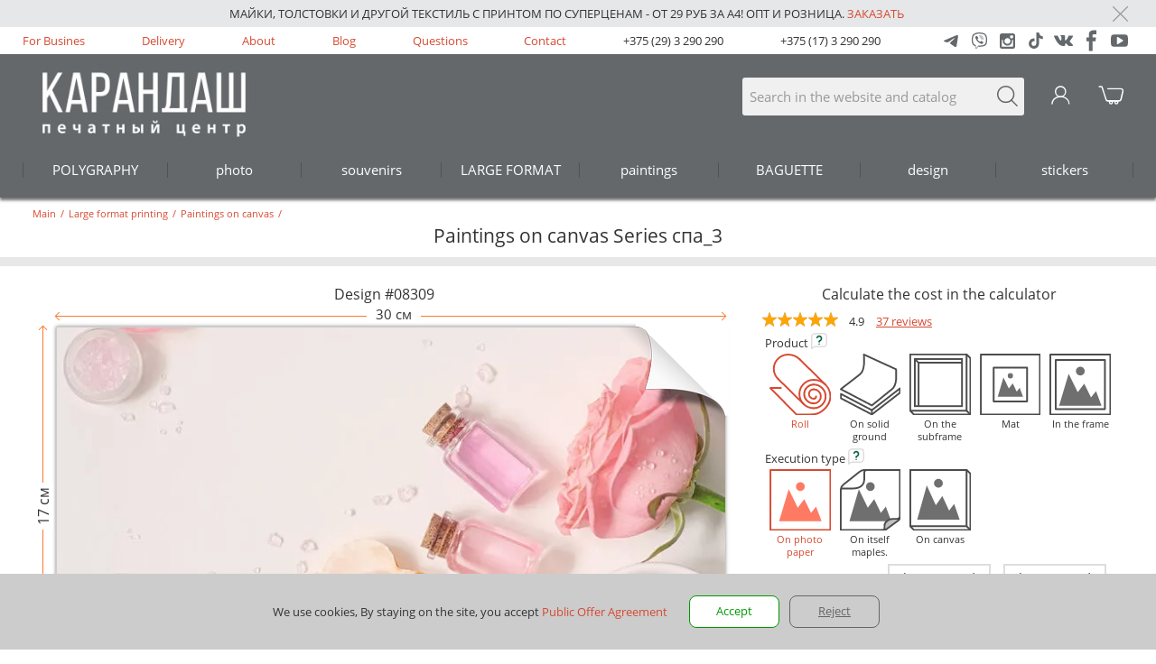

--- FILE ---
content_type: text/html; charset=utf-8
request_url: https://www.karandash.by/en/wideformat/paintings/08309
body_size: 18305
content:

<!DOCTYPE html>
<html lang="en" xmlns="http://www.w3.org/1999/xhtml">
<head>
    <meta charset="utf-8" />
    <meta name="viewport" content="width=device-width, initial-scale=1.0, maximum-scale=3, user-scalable=yes" />
    <meta name="apple-mobile-web-app-capable" content="yes" />
    <meta name="mobile-web-app-capable" content="yes" />
    <link rel="alternate" hreflang="ru" href="https://www.karandash.by/ru/wideformat/paintings/08309" />

    <meta property="og:url" content="https://www.karandash.by/en/wideformat/paintings/08309" />
    <meta property="og:locale" content="en_US" />
    <meta property="og:type" content="article" />
    <meta property="og:title" content="Paintings on canvas Series спа_3 - Karandash" />
    <meta property="og:description" content="Book paintings on canvas Series спа_3 in Minsk at competitive prices. Online ordering, delivery throughout Belarus" />
    <meta property="og:image" content="https://www.karandash.by/image/design/8309/60.jpg" />


    <link rel="apple-touch-icon" sizes="57x57" href="/favicon/57x57.png">
    <link rel="apple-touch-icon" sizes="60x60" href="/favicon/60x60.png">
    <link rel="apple-touch-icon" sizes="72x72" href="/favicon/72x72.png">
    <link rel="apple-touch-icon" sizes="76x76" href="/favicon/76x76.png">
    <link rel="apple-touch-icon" sizes="114x114" href="/favicon/114x114.png">
    <link rel="apple-touch-icon" sizes="120x120" href="/favicon/120x120.png">
    <link rel="apple-touch-icon" sizes="144x144" href="/favicon/144x144.png">
    <link rel="apple-touch-icon" sizes="152x152" href="/favicon/favicon-152_152.png">
    <link rel="apple-touch-icon" sizes="180x180" href="/apple-touch-icon.png">
    <meta name="msapplication-square70x70logo" content="/favicon/72x72.png">
    <meta name="msapplication-square150x150logo" content="/favicon/152x152.png">
    <meta name="msapplication-square310x310logo" content="/favicon/270x270.png">
    <link rel="icon" type="image/png" href="/favicon/32x32.png" sizes="32x32">
    <link rel="icon" type="image/png" href="/favicon/16x16.png" sizes="16x16">
    <link rel="icon" type="image/png" href="/favicon/48x48.png" sizes="48x48">
    
    <title>Paintings on canvas Series спа_3 - Karandash</title>
    
    
        <script src="/lib/jquery/dist/jquery.min.js" type="text/javascript"></script>
        <script src="/js/slick-custom.min.js?v=bHR1nUqy4Fu-3vTunFPIlTeIwGEaxRAOfqZ3x0stz_4" type="text/javascript" charset="utf-8"></script>
        <script src="/js/js.min.js?v=2TDzLy9-I3XkadYFYt2g4HrIQ9BH6vgV2BK9CByvlNs" type="text/javascript"></script>
    
    <script defer src="/lib/fancybox/dist/jquery.fancybox.min.js"></script>
    <link href="/lib/fancybox/dist/jquery.fancybox.min.css" rel="stylesheet" media="none" onload="if(media!='all')media='all'" />
    
    
        <link rel="stylesheet" type="text/css" href="/css/styles.min.css?v=AbZXq7AO_XRhrx9jh0pVzC4kptTYfKzr2kUq3NQs_U4" />
    
        <meta name="description" content="Book paintings on canvas Series спа_3 in Minsk at competitive prices. Online ordering, delivery throughout Belarus" />
        <script type="application/ld&#x2B;json">
            {"@context":"http://schema.org/","@type":"Product","description":"Book paintings on canvas Series спа_3 in Minsk at competitive prices. Online ordering, delivery throughout Belarus","name":"paintings on canvas Series спа_3","image":"https://www.karandash.by/image/design/8309/60.jpg","offers":{"@type":"AggregateOffer","lowPrice":8.96,"highPrice":350.00,"priceCurrency":"BYN","offerCount":1,"url":"https://www.karandash.by/en/wideformat/paintings/08309"},"brand":{"@context":"http://schema.org/","@type":"LocalBusiness","openingHours":["Mo,Tu,We,Th,Fr,Sa 7:30-21:00","Su 10:00-21:00"],"paymentAccepted":"Cash, Credit Card","currenciesAccepted":"BYN","name":"Printing Center \"Karandash\"","telephone":"+375 (17) 3 290 290","image":"https://www.karandash.by/images/logobigsq2.jpg","priceRange":"$$","address":[{"@type":"PostalAddress","streetAddress":"ул. Гикало 3","postalCode":"220005","addressLocality":"Минск, BY"},{"@type":"PostalAddress","streetAddress":"Пл.Независимости, торговый центр \"Столица\"","postalCode":"220030","addressLocality":"Минск, BY"},{"@type":"PostalAddress","streetAddress":"ул. Богдана Хмельницкого 7","postalCode":"220013","addressLocality":"Минск, BY"}]},"sku":"D08309P060","mpn":"D08309P060","aggregateRating":{"@type":"AggregateRating","ratingValue":5.0,"reviewCount":1,"bestRating":5,"worstRating":1},"review":[{"@type":"Review","author":{"@type":"Person","name":"Войтик Роман"},"datePublished":"2019-08-06T12:00:00Z","name":"Super","reviewBody":"Super"}]}
        </script>
    
    
    <script type="text/javascript">
        var urljsontextlang = "/en/json/textlang";
    </script>
        <script src="//code.jivo.ru/widget/2fM132NDc8" async></script>
</head>
<body>
    
    <nav>
        <script type="text/javascript">
            $(document).ready(function () {
                    $("nav").first().load("/en/include/navigation", function () { InitMainMenu(); });
            });
        </script>
    </nav>
    <div class="staticcont">
        <header>
            
    <div class="promo">
        <div class="mbl">
            <div><div><div>Майки, толстовки и другой текстиль с принтом по суперценам - от 29 руб за А4!
Опт и розница. <a href="/ru/souvenirs/shirt" target="_self">Заказать</a><o:p></o:p></div></div></div>
            <div class="promo_cl"><img class="promo_close" src="/images/krest_r.svg" style="max-width:17px;" alt="Close" /></div>
        </div>
    </div>

            <div class="m0">
                <ul class="mbl m1">
                                <li style="display:none;"></li>
            <li><a href="/en/business">For Busines </a></li>
            <li><a href="/en/delivery">Delivery</a></li>
            <li><a href="/en/about">About</a></li>
            <li><a href="/en/blog">Blog</a></li>
            <li><a href="/en/questions">Questions</a></li>
            <li><a href="/en/about/contact">Contact</a></li>

                    <li class="phone"><a href="tel:&#x2B;375293290290">+375 (29) 3 290 290</a></li>
                    <li class="phone"><a href="tel:&#x2B;375173290290">+375 (17) 3 290 290</a></li>
                    <li>
                        <div class="btn-group-b">
                            <a href="https://t.me/karandash_answer_bot" target="_blank">
                                <img width="17" height="17" loading="lazy" src="/images/social-svg-icons/icon_social_new_telegram_g.svg" alt="Написать в Telegram" />
                            </a>
                            <a href="viber://pa?chatURI=karandash_bot" target="_blank">
                                <img width="17" height="18" loading="lazy" src="/images/social-svg-icons/icon_social_viber_g.svg" alt="Написать в Viber" />
                            </a>
                            <a href="https://www.instagram.com/karandash_by/" target="_blank">
                                <img width="17" height="17" loading="lazy" src="/images/social-svg-icons/icon_social_instagram_g.svg" alt="Instagram" />
                            </a>
                            <a href="https://www.tiktok.com/@karandash.by" target="_blank">
                                <img width="16" height="18" loading="lazy" src="/images/social-svg-icons/icon_social_tiktok_g.svg" alt="TikTok" />
                            </a>
                            <a href="https://vk.com/by_karandash" target="_blank">
                                <img width="21" height="12" loading="lazy" src="/images/social-svg-icons/icon_social_vk_g.svg" alt="VK" />
                            </a>
                            <a href="https://www.facebook.com/karandashby" target="_blank">
                                <img width="11" height="24" loading="lazy" src="/images/social-svg-icons/icon_social_facebook_g.svg" alt="Facebook" />
                            </a>
                            <a href="https://www.youtube.com/user/karandashby" target="_blank">
                                <img width="19" height="14" loading="lazy" src="/images/social-svg-icons/icon_social_youtube_g.svg" alt="Youtube" />
                            </a>
                        </div>
                    </li>
                </ul>
            </div>
            <div class="cont">
                    <div class="menu-button">
                        <img loading="lazy" src="/images/poisk.svg" class="nav-toggle" style="height:25px;width:32px;margin: 10px 9px;" alt="Menu" />
                    </div>
                <div class="mbl m2">
                    <div class="m2_1 m2_0">
                        <a href="tel:&#x2B;375293290290">
                            <img style="height:25px;width:27px;" src="/images/telefon.svg" alt="Search" />
                        </a>
                    </div>
                    <div class="logo">
                        <a href="/en"><img id="logoimg" src="/images/logo.jpg" alt="Logo" /></a>
                    </div>
                    <div class="m2_1 m2_3">
                        <form class="search" method="get" action="/en/search">
                            <input name="searchtext" type="search" placeholder="Search in the website and catalog" />
                            <div class="m2_b" onclick="$(this).parent().submit();"></div>
                        </form>
                    </div>
                    <div class="m2_1 m2_2" id="bk">
                            <img src="/images/chel_w.svg" onmouseover="this.src='/images/chel_r.svg'" onmouseout="this.src='/images/chel_w.svg'" alt="Login" />
                    </div>
                    

<div class="m2_1">
    <div id="basketicon">
        <a href="/en/account/basket">
            <img src="/images/pm04_w.svg" onmouseover="this.src='/images/pm04_r.svg'" onmouseout="this.src='/images/pm04_w.svg'" alt="Basket" />
            <div id="basketcount"></div>
        </a>
    </div>
</div>
                </div>
            </div>
            <div class="cont_hide"></div>
            
    <div class="promo2 promo">
        <div class="mbl">
            <div><div><div>Майки, толстовки и другой текстиль с принтом по суперценам - от 29 руб за А4!
Опт и розница. <a href="/ru/souvenirs/shirt" target="_self">Заказать</a><o:p></o:p></div></div></div>
            <div class="promo_cl"><img class="promo_close" src="/images/krest_r.svg" style="max-width:17px;" alt="Close" /></div>
        </div>
    </div>

            <div class="m3_mpos"></div>
        </header>
        <main>
                <div class="mbl acc_title">
        <div class="header">
                <div class="headertop" itemscope="" itemtype="http://schema.org/BreadcrumbList">
        <span itemscope="" itemprop="itemListElement" itemtype="http://schema.org/ListItem">
            <a itemprop="item" href="/en">
                <span itemprop="name"> Main</span>
                <meta itemprop="position" content="0" />
            </a>
        </span>
        <span>/</span>
                <span itemscope="" itemprop="itemListElement" itemtype="http://schema.org/ListItem">
                    <a itemprop="item" href="/en/wideformat">
                        <span itemprop="name"> Large format printing</span>
                        <meta itemprop="position" content="1" />
                    </a>
                </span>
                <span>/</span>
                <span itemscope="" itemprop="itemListElement" itemtype="http://schema.org/ListItem">
                    <a itemprop="item" href="/en/wideformat/paintings">
                        <span itemprop="name"> Paintings on canvas</span>
                        <meta itemprop="position" content="2" />
                    </a>
                </span>
                <span>/</span>
    </div>



            <h1 class="header-global">Paintings on canvas Series спа_3</h1>
        </div>
    </div>
    <section class="component" style="background-color:#fff;">
<hr class="grayhr" />    </section>
    <section class="component" style="background-color:#fff;">

    <link rel="stylesheet" href="/css/product.min.css?v=iI-dE8zeyWrkTEVJNAuHQcKDSPqMiL6NWRiyQUtmJuA" />
    <script src="/js/account.min.js?v=WIMAdIkyuhsK-TY-KE82NwT1FOsOFRCRRdN5sABnlTQ"></script>
    <script src="/js/files2.min.js?v=bUHsUVRosl2F9bCTkx2h8SKk4P_eCM1jK7fLwjoEKOM"></script>


<script src="/lib/hammerjs/hammer.min.js?v=VVN3i5zOc8ivFAdNrJ5XArYecHM1dJOYZ6eDNLItQjM"></script>


<script src="/lib/colorpicker/color-picker.min.js" type="text/javascript"></script>
<link rel="stylesheet" href="/lib/colorpicker/color-picker.min.css" />


    <script src="/js/picture.min.js?v=kNi-py-3VEQ49GRngm93enwU7rsfhyPB5qmKicXKfhc" type="text/javascript"></script>
    <script src="/js/cutimg.min.js?v=3Zh5HFtmfc3Fhr9W3t-DPIZIMMckL2IZZUH90RjRgX0" type="text/javascript"></script>

<script type="text/javascript">
        var urlproductcreate = "/en/account/productcreate";
        var urljsonfiles = "/en/json/getfiles";
        var urljsonload = "/en/json/load";
        var urljsonlink = "/en/json/link";
        var urljsonfilesact = "/en/file/action/";
        var urlproductsave = "/en/account/productsave";
        var opentype = 4;
        var opencalc = undefined;
                var designid = 8309;
                var allowcomment24 = false;
                var allowcomment48 = false;
                var setcalc0 = 416;
                var setcalc1 = 416;
                var selectcalc = 0;
                var setprodid = 60;
                var setcalcver = 2;
                var productproject = "";
                var name = "";
                var projectnameexist = false;
                var strpagecolor = 1;
                var calcslidevalue = undefined;
                var urlimg = "/image/design/8309/60.jpg";
</script>
<div class="mbl">
    <div class="p1_0">
        <div class="p1_1">
                <div class="p2_subhead">Design #08309</div>
                <div id="prevblock" style="margin: 0 auto;">
                        <img src="/image/design/8309/60.jpg" style="width: 100%;" />
                </div>
                <div style="margin: 5px 0; text-align:center;">
                    <span id="printalerttext" class="p1_ad_text" style="color:#E45B41;cursor:pointer;" onclick="PictCutImg();">Кадрировать <span class="cropicon"></span></span>
                </div>
        </div>
        <div class="p1_1 p1_1r">
            
<div class="p2_subhead">Calculate the cost in the calculator</div>
    <div class="pr_stars">
        <div>
                        <span><span><img src="/images/Orange_star.svg" /></span></span>
                        <span><span><img src="/images/Orange_star.svg" /></span></span>
                        <span><span><img src="/images/Orange_star.svg" /></span></span>
                        <span><span><img src="/images/Orange_star.svg" /></span></span>
                        <span><span style="width:18px;"><img src="/images/Orange_star.svg" /></span></span>
        </div>
        <span>4.9</span>
        <a href="#reviews">37 reviews</a>
    </div>
<div id="prodcalc">
        <div style="text-align: center;">
            <img src="/images/Loading.gif" />
        </div>
</div>
<div class="ph_col">
    <div class="ph_title">
        <label for="calctab" class="sumtitle">Quantity, discounts</label>
        <div class="csp">
            <input id="calctab" checked="checked" type="checkbox" onclick="ShowCalcTabInitEvent();">
            <label for="calctab" class="strelka"></label>
            <label for="calctab" class="backfortab"></label>
            <div id="calctabvalue" class="count-with-table_table">
                <div class="count-with-table_table-close"><div class="btn-close_right"></div></div>
                <img src="/images/Loading.gif" style="margin:37px;" />
            </div>
        </div>
    </div>
    <div class="ph_value">
        <div class="count-with-table">
            <div class="iconleft img-hor-vert"><svg xmlns="http://www.w3.org/2000/svg" viewBox="0 0 24 24" width="24" height="24" fill="none" data-testid="icon" class=""><path xmlns="http://www.w3.org/2000/svg" d="M7 12H17" stroke="currentColor" stroke-width="1.6" stroke-linecap="round"></path></svg></div>
            <input id="calc_kolvo" value="1" type="text">
            <div class="iconright"><svg xmlns="http://www.w3.org/2000/svg" viewBox="0 0 24 24" width="24" height="24" fill="none" data-testid="icon" class=""><path xmlns="http://www.w3.org/2000/svg" fill-rule="evenodd" clip-rule="evenodd" d="M12.8 6.99995C12.8 6.55812 12.4418 6.19995 12 6.19995C11.5581 6.19995 11.2 6.55812 11.2 6.99995V11.2H6.99995C6.55812 11.2 6.19995 11.5581 6.19995 12C6.19995 12.4418 6.55812 12.8 6.99995 12.8H11.2V17C11.2 17.4418 11.5581 17.8 12 17.8C12.4418 17.8 12.8 17.4418 12.8 17V12.8H17C17.4418 12.8 17.8 12.4418 17.8 12C17.8 11.5581 17.4418 11.2 17 11.2H12.8V6.99995Z" fill="currentColor"></path></svg></div>
        </div>
    </div>
</div>

<div id="calcaddtext" class="c4_wwwmsg c4_prodwwwmsg"></div>

<div class="bl_ordbut">
    <div>
        <table style="width:100%;padding:0;border:0;border-collapse: collapse;">
            <tr>
                <td style="width:50%;padding: 0 10px;">
                    <div class="price-small">
                        <div id="calcsm1" class="price_all">
                            <span></span>
                            <span id="calcdops0" class="bs_tab_cost summ" style="display:inline;"></span>
                        </div>
                        <div id="calcsm2" class="price_one">
                            <span>for 1piece</span>
                            <span id="calcdop0"></span>
                        </div>
                    </div>
                </td>
                <td>
                    <div style="text-align: right;">
                        <div class="calcbutt" id="but_projectdone">
                            add basket
                        </div>
                    </div>
                </td>
            </tr>
        </table>
    </div>
</div>




    <div class="p1_ad_text" style="color:#333;">
        Prices are indicated for printing from a ready-made layout. Delivery in Belarus from 75 rubles for free.
    </div>

<div class="p_advset">
    <a onclick="Prod_ChangeCalc();">Additional settings <img id="calcarrow_advset" src="/images/downg_r.svg" style="width:14px;vertical-align: middle;"></a>
</div>
<div class="p_dop">
    <div class="p_dop_link">
        <a onclick="Comment_Click();">Сomment <img id="calcarrow_dop" src="/images/downg_gr.svg" style="width:14px;vertical-align: middle;"></a>
    </div>
    <div class="p_dopdiv" style="display:none;">
        <textarea id="dopinfo" class="p_doptext" placeholder="Describe parameters of your order: color, size, text, and so on."></textarea>
        <div id="dopinfo_dis">Prepare the files in our online editor or in accordance with the Rules for preparing layouts to get a favorable price.<br />

We accept comments to the order when choosing the urgency "Urgent, with advice".</div>
    </div>
</div>
<hr class="ddhr" />
 <div>
    <div class="dvtabs" onclick="Opencontact(1)" style="cursor:pointer;">
        <div class="m3_li md_li8_ng md_li2"></div>Центры обслуживания, самовывоз <img class="dp_im" src="/images/rightgr3_r.svg" />
    </div>
    <div id="dp1" class="dpslider">
        <div class="dpslide" onclick="Opencontact(1, 3)">
            <div>Pick up: <span class="d2_date1"></span></div>
            <div class="d2_title">Ул. Гикало, 3</div>
        </div>
        <div class="dpslide" onclick="Opencontact(1, 2)">
            <div>Pick up: <span class="d2_date1"></span></div>
            <div class="d2_title">Ул. Б. Хмельницкого, 7</div>
        </div>
        <div class="dpslide" onclick="Opencontact(1, 1)"> 
            <div>Pick up: <span class="d2_date1"></span></div>
            <div class="d2_title">Площадь Независимости<br>(ТЦ "Столица")</div>
        </div>
    </div>
</div>
<div>
    <div class="dvtabs" onclick="Opendeliv(0)" style="cursor:pointer;">
        <div class="m3_li md_li02_ng md_li2"></div>Доставка <img class="dp_im" src="/images/rightgr3_r.svg" />
    </div>
    <div id="dp2" class="dpslider">
        <div class="dpslide2" onclick="Opendeliv(1)">
            <div>Delivery: <span class="d2_date2"></span></div>
            <div class="d2_title">Курьер Карандаш <img title="Курьер Карандаш" src="/images/deliv/deliv2.svg" /></div>
            <div>Минск</div>
            <div>17,00 руб или бесплатно от 400 руб.</div>
        </div>
        <div class="dpslide2" onclick="Opendeliv(4)">
            <div>Delivery: <span class="d2_date3"></span></div>
            <div class="d2_title">Белпочта <img title="Белпочта" src="/images/deliv/belpost.png" /></div>
            <div>Минск и Беларусь</div>
            <div>16,00р. или бесплатно от 100р.</div>
        </div>
        <div class="dpslide2" onclick="Opendeliv(5)">
            <div>Delivery: <span class="d2_date3"></span></div>
            <div class="d2_title">Пункты <img title="Европочта" src="/images/deliv/evropochta.png" /></div>
            <div>Минск и Беларусь</div>
            <div>8,00р. или бесплатно от 100р.</div>
        </div>
        <div class="dpslide2" onclick="Opendeliv(6)">
            <div>Delivery: <span class="d2_date4"></span></div>
            <div class="d2_title"><img title="EMS" src="/images/deliv/ems.png" /></div>
            <div>Минск и Беларусь</div>
            <div>18,00р. или бесплатно от 400р.</div>
        </div>
        <div class="dpslide2" onclick="Opendeliv(2)">
            <div>Delivery: <span class="d2_date2"></span></div>
            <div class="d2_title">Яндекс.Go <img title="Яндекс.Go" src="/images/deliv/yago.png"/></div>
            <div>Минск и Минский р-н</div>
            <div>тарифы Яндекс.Go</div>
        </div>
        <div class="dpslide2" onclick="Opendeliv(3)">
            <div>Delivery: <span class="d2_date2"></span></div>
            <div class="d2_title">Грузовое такси <img title="Грузовое такси" src="/images/deliv/taxy2.svg" /></div>
            <div>Минск и Минский р-н</div>
            <div>59,00р. или бесплатно от 1000р.</div>
        </div>
    </div>
</div>
<div>
    <div class="dvtabs" onclick="OpenSecurePayment(0)" style="cursor:pointer;">
        <div class="m3_li md_li11_ng md_li2"></div>Безопасная оплата <img class="dp_im" src="/images/rightgr3_r.svg" />
    </div>
    <div class="dpslider">
        <ul class="secp">
            <li>Картой или ЕРИП</li>
            <li>Безналичный расчет</li>
            <li>При получении в Карандаш или Белпочта</li>
        </ul>
    </div>    
</div>

<script type="text/javascript">
    var calc;
    var maxcountfiles = 1;
    var pictwidth = 40;
    var pictmetr = "см";
    var pictprev = [{"id":9283,"name":"30 x 30","width":30.0,"height":30.0},{"id":9284,"name":"30 x 40","width":30.0,"height":40.0},{"id":9285,"name":"40 x 30","width":40.0,"height":30.0},{"id":9286,"name":"40 x 40","width":40.0,"height":40.0},{"id":9287,"name":"40 x 60","width":40.0,"height":60.0},{"id":9807,"name":"50 x 50","width":50.0,"height":50.0},{"id":9288,"name":"60 x 40","width":60.0,"height":40.0},{"id":9289,"name":"60 x 80","width":60.0,"height":80.0},{"id":9808,"name":"70 x 70","width":70.0,"height":70.0},{"id":9291,"name":"80 x 120","width":80.0,"height":120.0},{"id":9290,"name":"80 x 60","width":80.0,"height":60.0},{"id":9810,"name":"90 x 30","width":30.0,"height":90.0},{"id":9809,"name":"90 x 90","width":90.0,"height":90.0},{"id":9811,"name":"120 x 40","width":40.0,"height":120.0},{"id":9292,"name":"120 x 80","width":120.0,"height":80.0}];
    var p = {"imgsize":{"width":4724,"height":2717},"cut":{"top":0,"left":0,"right":4724,"bottom":2717}};
    $(document).ready(function () {
        InitPicture(setcalc0, setprodid, 8309);
    });
</script>
                <div class="tabs1" style="font-size: 11pt;text-align: center;">
                    ДЛЯ ЮРИДИЧЕСКИХ ЛИЦ
                </div>
                <div class="tboper">
                    <a href="/en/business#forma">
                        Получить специальные условия
                    </a>
                    <a href="/en/designstudio#forma">
                        Заказать<br>дизайн
                    </a>
                </div>
        </div>
    </div>
</div>
    </section>
    <section class="component" style="background-color:#fff;">
<hr class="grayhr5" />    </section>
    <section class="component" style="background-color:#fff;">
<div class="mbl">
    <div>
        
            <div class="info-tovar">        
                <input id="info-tovar-header-hide-1" class="info-tovar-header-hide_check" type="checkbox" style="display:none;">
                <label for="info-tovar-header-hide-1" class="info-tovar-header_label margin-bot10"><span>Order settings in the online editor</span><span class="check-block-hide"></span></label>
                <div class="info-tovar-body">
                    <div class="info-tover-body-block textblock" style="padding:0;">
                        <div class="designtext designtext_hide">
                            <div><div><span style="font-family: unset; font-size: 11pt;">When choosing a delivery, pay attention to the</span><a href="/en/delivery" target="_self" style="background-color: rgb(255, 255, 255); font-family: unset; font-size: 11pt;"> limitation of the maximum dimensions of shipments</a><span style="font-family: unset; font-size: 11pt;">.</span><br></div></div>
     <h3 class="tthead">Product</h3>
    <div class="ttblock">
<div class="tname">roll</div><div class="">the Printed image can be repeatedly turned off in a roll. This option is useful, for example, to transport in a tube.</div>
<div class="tname">On solid ground</div><div class="">Image pasted on a solid base: plastic or foam Board. This option can be used as a ready-to-install design.</div>
<div class="tname">On the subframe</div><div class="">Printout on canvas stretched on a wooden frame. The volume of the sub-frame gives the image expression, the product adopts a finished look.</div>
<div class="tname">Mat</div><div class="">Printed on paper image is framed in a wide frame from the art Board. Passepartout focuses on the painting, giving it more expression.</div>
<div class="tname">In the frame</div><div class="">the Image is drawn in a frame of baguette. For giving additional expressiveness is used Passepartout - one or more. Installation of glass protects the painting from external influences.</div>
    </div>
    <h3 class="tthead">Execution type</h3>
    <div class="ttblock">
<div class="tname">On paper </div><div class="">Professional paper medium density (190 g/m) perfectly conveys the bright, saturated colors with many shades and gradations.</div>
<div class="tname">On self-adhesive film </div><div class="">self-Adhesive tape with reliable adhesive. Great color. The film thickness of 80 microns.</div>
<div class="tname">On the canvas </div><div class="">a Dense material with the natural texture of the canvas. The reflection of the print mimics an oil paint. Great color rendition, is not susceptible to fading from sunlight.</div>
    </div>
    <h3 class="tthead">Solid heel</h3>
    <div class="ttblock">
<div class="tname">On solid ground</div><div class="">If this option is not selected, the printed image is glued to the back Mat, which is pre-cut window. Taping runs along the perimeter of double-sided adhesive tape which is not visible from the front side.  If this option is selected, the design is additionally enhanced on the back of foam Board with a thickness of 3 mm.</div>
    </div>
    <h3 class="tthead">Cropping options</h3>
    <div class="ttblock">
<div class="tname">Trim to size</div><div class="">the Trim material is performed in selected image size</div>
<div class="tname">Crop fields 5 cm</div><div class="">the Trim material is performed with margins of 5 cm on each side. Fields can be used, for example, taping or stretching on a frame.</div>
<div class="tname">Crop fields 10 cm</div><div class="">cutting of material is done with the fields at 10 cm from each side. Fields can be used, for example, taping or stretching on a frame.</div>
    </div>
    <h3 class="tthead">Glass</h3>
    <div class="ttblock">
<div class="tname">Plexiglass 2 mm</div><div class="">Transparent plastic, a material less fragile than glass.</div>
<div class="tname">the usual Glass 2 mm</div><div class="">Standard glass, suitable for all types of work.</div>
<div class="tname">anti-reflection Glass 2mm</div><div class="">Glass with a grainy texture, minimizes the reflection of light.</div>
<div class="tname">the Glass 2 mm</div><div class="">Invisible glass with a UV filter, protects the painting from exposure to daylight.</div>
    </div>
    <h3 class="tthead">Lamination</h3>
    <div class="ttblock">
<div class="tname">Laminating</div><div class="">Coating a transparent film. Protects from external influences and gives a presentable appearance.</div>
    </div>
    <h3 class="tthead">Base</h3>
    <div class="ttblock">
<div class="tname">10 mm foam board</div><div class="">is a lightweight and durable sandwich panel made of foamed polyurethane, covered on both sides with white cardboard. A self-adhesive film printout is pasted onto the material.  </div>
<div class="tname">4mm plastic</div><div class="">is a lightweight and durable material, used both indoors and outdoors. A self-adhesive film printout is pasted onto the plastic.</div>
    </div>
    <h3 class="tthead">Mount</h3>
    <div class="ttblock">
<div class="tname">Without attachment</div><div class="">the Product is not supplied with mount for mounting on the wall.</div>
<div class="tname">the Cable metal</div><div class="">Special elastic rope products for the frame shop.</div>
<div class="tname">metal Strap</div><div class="">sleek metallic strap with a holder for mounting on the wall. Gives the product a finished look. Includes 2 pieces (top/bottom). Width 6 mm. the Color of gold. </div>
<div class="tname">Profile</div><div class="">Profile plastic snaps at the top and bottom on the printout, giving the product a finished look – you just have to hang it on the wall. Profile, if necessary, easily snaps, so you can use it with different paintings, posters. Color profile (depending on delivery) - white, gray or transparent. </div>
<div class="tname">Holder</div><div class=""><table width="100%"> <tr> <td>The metal holder is pressed into the foam board from the back side, securely fixed in the material.</td> <td>The plastic holder is securely glued to the back of the plastic sheet. </td></tr> </table></div>
<div class="tname">Velcro 3M</div><div class="">a Pair of strips with the adhesive on both sides. Included 6 strips. One pair to hold the weight to 1.35 kg..</div>
<div class="tname">Lace</div><div class="">Reliable lace is made of strong synthetic material. Color - black.</div>
    </div>
    <h3 class="tthead">Hook for wall</h3>
    <div class="ttblock">
<div class="tname">Hook for wall</div><div class="">Reliable plastic hook Toly with thin tiny nails made of hardened steel. </div>
    </div>
                        </div>
                        <div class="bigcorusel-item-body-link">
                            <span onclick="actionDesignText(this)" data-type="1">+ Show</span>
                        </div>
                    </div>
                </div>
            </div>   
        
        <div class="info-tovar">
            <input id="info-tovar-header-hide-2" class="info-tovar-header-hide_check" type="checkbox" style="display:none;">
            <label for="info-tovar-header-hide-2" class="info-tovar-header_label margin-bot10"><span>Tags and Design Information</span><span class="check-block-hide"></span></label>
            <div class="info-tovar-body tags">
                <div class="info-tover-body-block textblock" style="padding:0;">
                    <div>Paintings on canvas Series спа_3</div>
                    <p class="tags" style="color: #d54a32;">
                        <span><a href="/en/catalog?text=beauty" rel="nofollow">beauty</a>,</span>
                        <span><a href="/en/catalog?text=SPA" rel="nofollow">SPA</a>,</span>
                    </p>
                    <div class="tagtext tagtext_hide">
                        <h3>Book paintings on canvas Series спа_3 for your occasion:</h3>
                        <div class="rubrics">
                            <div>Paintings on canvas horizontal orientation
Order paintings on canvas with a horizontal design</div>
                            <div>Layouts using photos - Personalize layouts easily in an online editor. Upload your photos and photos of your family and friends.</div>

                        </div>
                    </div>
                    <div class="bigcorusel-item-body-link">
                        <span onclick="actiontags(this)" data-type="1">+ Show</span>
                    </div>
                </div>
                
            </div>
        </div>
    </div>
</div>    </section>
    <section class="component" style="background-color:#fff;">
<hr class="grayhrhalf" />    </section>
    <section class="component" style="background-color:#fff;">
<div class="mbl">
    <div class="p3_0">
        <div style="font-size:12pt;text-align: center;">Also in the collection <a href="/en/catalog?filters=c780">Spa and relaxation (41)</a></div>
        <div class="slider-type3" id="slider3_76742">
                <a href="/en/wideformat/paintings/08307" style='text-align:center;'>
                    <img loading="lazy" class="slider-type3-img" src="/image/design/8307/60.jpg" alt="Картины на холсте Series спа_1" title="Картины на холсте Series спа_1" /><br/>
                    Картины на холсте
                </a>
                <a href="/en/wideformat/kartini-na-plastike/08307" style='text-align:center;'>
                    <img loading="lazy" class="slider-type3-img" src="/image/design/8307/388.jpg" alt="Картины на пластике, пеноркартоне Series спа_1" title="Картины на пластике, пеноркартоне Series спа_1" /><br/>
                    Картины на пластике, пеноркартоне
                </a>
                <a href="/en/wideformat/kartini-s-paspartu/08307" style='text-align:center;'>
                    <img loading="lazy" class="slider-type3-img" src="/image/design/8307/389.jpg" alt="Paintings, photos from Passepartout Series спа_1" title="Paintings, photos from Passepartout Series спа_1" /><br/>
                    Картины, фото с паспарту
                </a>
                <a href="/en/wideformat/kartini-v-ramke/08307" style='text-align:center;'>
                    <img loading="lazy" class="slider-type3-img" src="/image/design/8307/390.jpg" alt="Framed and baguette paintings Series спа_1" title="Framed and baguette paintings Series спа_1" /><br/>
                    Картины в рамке, багете
                </a>
                <a href="/en/wideformat/kartini-na-podramnike/08307" style='text-align:center;'>
                    <img loading="lazy" class="slider-type3-img" src="/image/design/8307/391.jpg" alt="Картины на подрамнике Series спа_1" title="Картины на подрамнике Series спа_1" /><br/>
                    Картины на подрамнике
                </a>
                <a href="/en/wideformat/kartini-na-bumage/08307" style='text-align:center;'>
                    <img loading="lazy" class="slider-type3-img" src="/image/design/8307/392.jpg" alt="Картины на фотобумаге Series спа_1" title="Картины на фотобумаге Series спа_1" /><br/>
                    Картины на фотобумаге
                </a>
                <a href="/en/wideformat/paintings/08308" style='text-align:center;'>
                    <img loading="lazy" class="slider-type3-img" src="/image/design/8308/60.jpg" alt="Картины на холсте Series спа_2" title="Картины на холсте Series спа_2" /><br/>
                    Картины на холсте
                </a>
                <a href="/en/wideformat/kartini-na-plastike/08308" style='text-align:center;'>
                    <img loading="lazy" class="slider-type3-img" src="/image/design/8308/388.jpg" alt="Картины на пластике, пеноркартоне Series спа_2" title="Картины на пластике, пеноркартоне Series спа_2" /><br/>
                    Картины на пластике, пеноркартоне
                </a>
                <a href="/en/wideformat/kartini-s-paspartu/08308" style='text-align:center;'>
                    <img loading="lazy" class="slider-type3-img" src="/image/design/8308/389.jpg" alt="Картины, фото с паспарту Series спа_2" title="Картины, фото с паспарту Series спа_2" /><br/>
                    Картины, фото с паспарту
                </a>
                <a href="/en/wideformat/kartini-v-ramke/08308" style='text-align:center;'>
                    <img loading="lazy" class="slider-type3-img" src="/image/design/8308/390.jpg" alt="Картины в рамке, багете Series спа_2" title="Картины в рамке, багете Series спа_2" /><br/>
                    Картины в рамке, багете
                </a>
                <a href="/en/wideformat/kartini-na-podramnike/08308" style='text-align:center;'>
                    <img loading="lazy" class="slider-type3-img" src="/image/design/8308/391.jpg" alt="Картины на подрамнике Series спа_2" title="Картины на подрамнике Series спа_2" /><br/>
                    Картины на подрамнике
                </a>
                <a href="/en/wideformat/kartini-na-bumage/08308" style='text-align:center;'>
                    <img loading="lazy" class="slider-type3-img" src="/image/design/8308/392.jpg" alt="Картины на фотобумаге Series спа_2" title="Картины на фотобумаге Series спа_2" /><br/>
                    Картины на фотобумаге
                </a>
                <a href="/en/wideformat/kartini-na-plastike/08309" style='text-align:center;'>
                    <img loading="lazy" class="slider-type3-img" src="/image/design/8309/388.jpg" alt="Картины на пластике, пеноркартоне Series спа_3" title="Картины на пластике, пеноркартоне Series спа_3" /><br/>
                    Картины на пластике, пеноркартоне
                </a>
                <a href="/en/wideformat/kartini-s-paspartu/08309" style='text-align:center;'>
                    <img loading="lazy" class="slider-type3-img" src="/image/design/8309/389.jpg" alt="Paintings, photos from Passepartout Series спа_3" title="Paintings, photos from Passepartout Series спа_3" /><br/>
                    Картины, фото с паспарту
                </a>
                <a href="/en/wideformat/kartini-v-ramke/08309" style='text-align:center;'>
                    <img loading="lazy" class="slider-type3-img" src="/image/design/8309/390.jpg" alt="Картины в рамке, багете Series спа_3" title="Картины в рамке, багете Series спа_3" /><br/>
                    Картины в рамке, багете
                </a>
                <a href="/en/wideformat/kartini-na-podramnike/08309" style='text-align:center;'>
                    <img loading="lazy" class="slider-type3-img" src="/image/design/8309/391.jpg" alt="Картины на подрамнике Series спа_3" title="Картины на подрамнике Series спа_3" /><br/>
                    Картины на подрамнике
                </a>
                <a href="/en/wideformat/kartini-na-bumage/08309" style='text-align:center;'>
                    <img loading="lazy" class="slider-type3-img" src="/image/design/8309/392.jpg" alt="Картины на фотобумаге Series спа_3" title="Картины на фотобумаге Series спа_3" /><br/>
                    Картины на фотобумаге
                </a>
                <a href="/en/wideformat/paintings/08310" style='text-align:center;'>
                    <img loading="lazy" class="slider-type3-img" src="/image/design/8310/60.jpg" alt="Картины на холсте Series спа_4" title="Картины на холсте Series спа_4" /><br/>
                    Картины на холсте
                </a>
                <a href="/en/wideformat/kartini-na-plastike/08310" style='text-align:center;'>
                    <img loading="lazy" class="slider-type3-img" src="/image/design/8310/388.jpg" alt="Картины на пластике, пеноркартоне Series спа_4" title="Картины на пластике, пеноркартоне Series спа_4" /><br/>
                    Картины на пластике, пеноркартоне
                </a>
                <a href="/en/wideformat/kartini-s-paspartu/08310" style='text-align:center;'>
                    <img loading="lazy" class="slider-type3-img" src="/image/design/8310/389.jpg" alt="Paintings, photos from Passepartout Series спа_4" title="Paintings, photos from Passepartout Series спа_4" /><br/>
                    Картины, фото с паспарту
                </a>
                <a href="/en/wideformat/kartini-v-ramke/08310" style='text-align:center;'>
                    <img loading="lazy" class="slider-type3-img" src="/image/design/8310/390.jpg" alt="Картины в рамке, багете Series спа_4" title="Картины в рамке, багете Series спа_4" /><br/>
                    Картины в рамке, багете
                </a>
                <a href="/en/wideformat/kartini-na-podramnike/08310" style='text-align:center;'>
                    <img loading="lazy" class="slider-type3-img" src="/image/design/8310/391.jpg" alt="Картины на подрамнике Series спа_4" title="Картины на подрамнике Series спа_4" /><br/>
                    Картины на подрамнике
                </a>
                <a href="/en/wideformat/kartini-na-bumage/08310" style='text-align:center;'>
                    <img loading="lazy" class="slider-type3-img" src="/image/design/8310/392.jpg" alt="Paintings on photographic paper Series спа_4" title="Paintings on photographic paper Series спа_4" /><br/>
                    Картины на фотобумаге
                </a>
                <a href="/en/wideformat/paintings/08311" style='text-align:center;'>
                    <img loading="lazy" class="slider-type3-img" src="/image/design/8311/60.jpg" alt="Картины на холсте Series спа_5" title="Картины на холсте Series спа_5" /><br/>
                    Картины на холсте
                </a>
                <a href="/en/wideformat/kartini-na-plastike/08311" style='text-align:center;'>
                    <img loading="lazy" class="slider-type3-img" src="/image/design/8311/388.jpg" alt="Картины на пластике, пеноркартоне Series спа_5" title="Картины на пластике, пеноркартоне Series спа_5" /><br/>
                    Картины на пластике, пеноркартоне
                </a>
                <a href="/en/wideformat/kartini-s-paspartu/08311" style='text-align:center;'>
                    <img loading="lazy" class="slider-type3-img" src="/image/design/8311/389.jpg" alt="Paintings, photos from Passepartout Series спа_5" title="Paintings, photos from Passepartout Series спа_5" /><br/>
                    Картины, фото с паспарту
                </a>
                <a href="/en/wideformat/kartini-v-ramke/08311" style='text-align:center;'>
                    <img loading="lazy" class="slider-type3-img" src="/image/design/8311/390.jpg" alt="Картины в рамке, багете Series спа_5" title="Картины в рамке, багете Series спа_5" /><br/>
                    Картины в рамке, багете
                </a>
                <a href="/en/wideformat/kartini-na-podramnike/08311" style='text-align:center;'>
                    <img loading="lazy" class="slider-type3-img" src="/image/design/8311/391.jpg" alt="Paintings on a stretcher Series спа_5" title="Paintings on a stretcher Series спа_5" /><br/>
                    Картины на подрамнике
                </a>
                <a href="/en/wideformat/kartini-na-bumage/08311" style='text-align:center;'>
                    <img loading="lazy" class="slider-type3-img" src="/image/design/8311/392.jpg" alt="Картины на фотобумаге Series спа_5" title="Картины на фотобумаге Series спа_5" /><br/>
                    Картины на фотобумаге
                </a>
                <a href="/en/wideformat/paintings/08312" style='text-align:center;'>
                    <img loading="lazy" class="slider-type3-img" src="/image/design/8312/60.jpg" alt="Картины на холсте Series спа_6" title="Картины на холсте Series спа_6" /><br/>
                    Картины на холсте
                </a>
                <a href="/en/wideformat/kartini-na-plastike/08312" style='text-align:center;'>
                    <img loading="lazy" class="slider-type3-img" src="/image/design/8312/388.jpg" alt="Paintings on plastic, foam cardboard Series спа_6" title="Paintings on plastic, foam cardboard Series спа_6" /><br/>
                    Картины на пластике, пеноркартоне
                </a>
                <a href="/en/wideformat/kartini-s-paspartu/08312" style='text-align:center;'>
                    <img loading="lazy" class="slider-type3-img" src="/image/design/8312/389.jpg" alt="Картины, фото с паспарту Series спа_6" title="Картины, фото с паспарту Series спа_6" /><br/>
                    Картины, фото с паспарту
                </a>
                <a href="/en/wideformat/kartini-v-ramke/08312" style='text-align:center;'>
                    <img loading="lazy" class="slider-type3-img" src="/image/design/8312/390.jpg" alt="Картины в рамке, багете Series спа_6" title="Картины в рамке, багете Series спа_6" /><br/>
                    Картины в рамке, багете
                </a>
                <a href="/en/wideformat/kartini-na-podramnike/08312" style='text-align:center;'>
                    <img loading="lazy" class="slider-type3-img" src="/image/design/8312/391.jpg" alt="Картины на подрамнике Series спа_6" title="Картины на подрамнике Series спа_6" /><br/>
                    Картины на подрамнике
                </a>
                <a href="/en/wideformat/kartini-na-bumage/08312" style='text-align:center;'>
                    <img loading="lazy" class="slider-type3-img" src="/image/design/8312/392.jpg" alt="Картины на фотобумаге Series спа_6" title="Картины на фотобумаге Series спа_6" /><br/>
                    Картины на фотобумаге
                </a>
                <a href="/en/wideformat/paintings/08313" style='text-align:center;'>
                    <img loading="lazy" class="slider-type3-img" src="/image/design/8313/60.jpg" alt="Картины на холсте Series спа_7" title="Картины на холсте Series спа_7" /><br/>
                    Картины на холсте
                </a>
                <a href="/en/wideformat/kartini-na-plastike/08313" style='text-align:center;'>
                    <img loading="lazy" class="slider-type3-img" src="/image/design/8313/388.jpg" alt="Paintings on plastic, foam cardboard Series спа_7" title="Paintings on plastic, foam cardboard Series спа_7" /><br/>
                    Картины на пластике, пеноркартоне
                </a>
                <a href="/en/wideformat/kartini-s-paspartu/08313" style='text-align:center;'>
                    <img loading="lazy" class="slider-type3-img" src="/image/design/8313/389.jpg" alt="Картины, фото с паспарту Series спа_7" title="Картины, фото с паспарту Series спа_7" /><br/>
                    Картины, фото с паспарту
                </a>
                <a href="/en/wideformat/kartini-v-ramke/08313" style='text-align:center;'>
                    <img loading="lazy" class="slider-type3-img" src="/image/design/8313/390.jpg" alt="Framed and baguette paintings Series спа_7" title="Framed and baguette paintings Series спа_7" /><br/>
                    Картины в рамке, багете
                </a>
                <a href="/en/wideformat/kartini-na-podramnike/08313" style='text-align:center;'>
                    <img loading="lazy" class="slider-type3-img" src="/image/design/8313/391.jpg" alt="Картины на подрамнике Series спа_7" title="Картины на подрамнике Series спа_7" /><br/>
                    Картины на подрамнике
                </a>
                <a href="/en/wideformat/kartini-na-bumage/08313" style='text-align:center;'>
                    <img loading="lazy" class="slider-type3-img" src="/image/design/8313/392.jpg" alt="Картины на фотобумаге Series спа_7" title="Картины на фотобумаге Series спа_7" /><br/>
                    Картины на фотобумаге
                </a>
        </div>
    </div>
</div>
<script type="text/javascript">
    $(document).ready(function () {
        InitSlider3("#slider3_76742");
    });
</script>
    </section>
    <section class="component" style="background-color:#ffffff;">
<a name="reviews"></a>
<section class="reviews backgound-white">
    <div class="container">
        <div class="reviews">
            <div class="reviews-control">
                <div class="btn-without-back">
                    <a class="a-img-l review" href="/en/opinions/create?DesignID=8309&amp;ProductId=60&amp;returnUrl=%2Fen%2Fwideformat%2Fpaintings%2F08309">Write a Rewiew</a>
                </div>
            </div>
            <div class="header reviews-header">
                Reviews
            </div>
            <div class="reviews-body">
                    <div class="review-body-items">
                            <div class="review-body-item">
                                <div class="flex-1">
                                    <div class="review-body-item-stars stars stars-control">
                                            <img src="/images/star.svg" alt="star">
                                            <img src="/images/star.svg" alt="star">
                                            <img src="/images/star.svg" alt="star">
                                            <img src="/images/star.svg" alt="star">
                                            <img src="/images/star.svg" alt="star">
                                    </div>
                                    <div class="review-body-item-title">
                                        <div class="title-head">The photos are high-quality, the execution is fast. I was satisfied. I will always order only in Pencil</div>
                                        <div class="title-info">
                                            <div class="title-info-author"><span>Larisa Romanchuk</span></div>
                                            <div class="title-info-date"><span>15.01.2025</span></div>
                                        </div>
                                    </div>
                                    <div class="review-body-item-descriptions">
                                        <div class="review-body-item-description" style="flex-shrink: 3;">

                                            <div class="items-pairwise">
                                            </div>
                                        </div>
                                    </div>
                                    <div class="review-body-item-control">
                                        <div class="readcomplete"><a href="#">Read details</a></div>
                                    </div>
                                </div>
                                <div class="review-body-item_img">
                                </div>
                            </div>
                            <div class="review-body-item">
                                <div class="flex-1">
                                    <div class="review-body-item-stars stars stars-control">
                                            <img src="/images/star.svg" alt="star">
                                            <img src="/images/star.svg" alt="star">
                                            <img src="/images/star.svg" alt="star">
                                            <img src="/images/star.svg" alt="star">
                                            <img src="/images/star.svg" alt="star">
                                    </div>
                                    <div class="review-body-item-title">
                                        <div class="title-head">excellent reproduction (print quality), excellent execution (baguette, canvas, fasteners) and excellent packaging - everything is very high quality, the desire to buy a dozen more reproductions) but we will move forward, there is nowhere to hang)&#xD;&#xA;thank you)</div>
                                        <div class="title-info">
                                            <div class="title-info-author"><span>Krasovskaya Svetlana.</span></div>
                                            <div class="title-info-date"><span>04.11.2024</span></div>
                                        </div>
                                    </div>
                                    <div class="review-body-item-descriptions">
                                        <div class="review-body-item-description" style="flex-shrink: 3;">

                                            <div class="items-pairwise">
                                                    <div class="pair">
                                                        <div class="text-bold">About Product</div>
                                                        <div>the service is of high quality</div>
                                                    </div>                                                    <div class="pair">
                                                        <div class="text-bold">About print</div>
                                                        <div>high</div>
                                                    </div>                                                    <div class="pair">
                                                        <div class="text-bold">About delivery</div>
                                                        <div>high</div>
                                                    </div>
                                            </div>
                                        </div>
                                    </div>
                                    <div class="review-body-item-control">
                                        <div class="readcomplete"><a href="#">Read details</a></div>
                                    </div>
                                </div>
                                <div class="review-body-item_img">
                                </div>
                            </div>
                            <div class="review-body-item">
                                <div class="flex-1">
                                    <div class="review-body-item-stars stars stars-control">
                                            <img src="/images/star.svg" alt="star">
                                            <img src="/images/star.svg" alt="star">
                                            <img src="/images/star.svg" alt="star">
                                            <img src="/images/star.svg" alt="star">
                                    </div>
                                    <div class="review-body-item-title">
                                        <div class="title-head">We promised a 24-hour order, we were late, and this is for Saturday, they don&#x27;t work on Sunday, and I received it on the 3rd day, the quality of the painting is excellent, there are no questions.</div>
                                        <div class="title-info">
                                            <div class="title-info-author"><span>VerigoreX</span></div>
                                            <div class="title-info-date"><span>15.01.2024</span></div>
                                        </div>
                                    </div>
                                    <div class="review-body-item-descriptions">
                                        <div class="review-body-item-description" style="flex-shrink: 3;">

                                            <div class="items-pairwise">
                                            </div>
                                        </div>
                                    </div>
                                    <div class="review-body-item-control">
                                        <div class="readcomplete"><a href="#">Read details</a></div>
                                    </div>
                                </div>
                                <div class="review-body-item_img">
                                </div>
                            </div>
                            <div class="review-body-item">
                                <div class="flex-1">
                                    <div class="review-body-item-stars stars stars-control">
                                            <img src="/images/star.svg" alt="star">
                                            <img src="/images/star.svg" alt="star">
                                            <img src="/images/star.svg" alt="star">
                                            <img src="/images/star.svg" alt="star">
                                    </div>
                                    <div class="review-body-item-title">
                                        <div class="title-head">The order was received on time. Portrait (painting). I&#x27;m happy. I am not happy with the A-4 and A-3 photo portraits - the photos are very light and the A-3 portrait has even slightly cropped the hair of the image from above, i.e. the exposure is not correct. There is still a background above the head on the original file.</div>
                                        <div class="title-info">
                                            <div class="title-info-author"><span>Volotskova Galina</span></div>
                                            <div class="title-info-date"><span>03.04.2023</span></div>
                                        </div>
                                    </div>
                                    <div class="review-body-item-descriptions">
                                        <div class="review-body-item-description" style="flex-shrink: 3;">

                                            <div class="items-pairwise">
                                                    <div class="pair">
                                                        <div class="text-bold">About Product</div>
                                                        <div>Satisfactory.</div>
                                                    </div>                                                    <div class="pair">
                                                        <div class="text-bold">About print</div>
                                                        <div>I didn&#x27;t like the print quality of the photo portraits. The photos are very light and the A-3 format is incorrect exposure - there is not enough image on top.</div>
                                                    </div>                                                    <div class="pair">
                                                        <div class="text-bold">About delivery</div>
                                                        <div>The service and delivery are good.</div>
                                                    </div>
                                            </div>
                                        </div>
                                    </div>
                                    <div class="review-body-item-control">
                                        <div class="readcomplete"><a href="#">Read details</a></div>
                                    </div>
                                </div>
                                <div class="review-body-item_img">
                                </div>
                            </div>
                            <div class="review-body-item">
                                <div class="flex-1">
                                    <div class="review-body-item-stars stars stars-control">
                                            <img src="/images/star.svg" alt="star">
                                            <img src="/images/star.svg" alt="star">
                                            <img src="/images/star.svg" alt="star">
                                            <img src="/images/star.svg" alt="star">
                                            <img src="/images/star.svg" alt="star">
                                    </div>
                                    <div class="review-body-item-title">
                                        <div class="title-head">They did it quickly. The paint is of high quality. Everything is OK.</div>
                                        <div class="title-info">
                                            <div class="title-info-author"><span>Aksenov Andrey</span></div>
                                            <div class="title-info-date"><span>04.11.2022</span></div>
                                        </div>
                                    </div>
                                    <div class="review-body-item-descriptions">
                                        <div class="review-body-item-description" style="flex-shrink: 3;">

                                            <div class="items-pairwise">
                                            </div>
                                        </div>
                                    </div>
                                    <div class="review-body-item-control">
                                        <div class="readcomplete"><a href="#">Read details</a></div>
                                    </div>
                                </div>
                                <div class="review-body-item_img">
                                </div>
                            </div>
                            <div class="review-body-item">
                                <div class="flex-1">
                                    <div class="review-body-item-stars stars stars-control">
                                            <img src="/images/star.svg" alt="star">
                                            <img src="/images/star.svg" alt="star">
                                            <img src="/images/star.svg" alt="star">
                                            <img src="/images/star.svg" alt="star">
                                    </div>
                                    <div class="review-body-item-title">
                                        <div class="title-head">Excellent service, but expensive. The designer&#x27;s rate is about 25 rubles per 10 minutes.</div>
                                        <div class="title-info">
                                            <div class="title-info-author"><span>Andrey Zubarev</span></div>
                                            <div class="title-info-date"><span>29.08.2022</span></div>
                                        </div>
                                    </div>
                                    <div class="review-body-item-descriptions">
                                        <div class="review-body-item-description" style="flex-shrink: 3;">

                                            <div class="items-pairwise">
                                            </div>
                                        </div>
                                    </div>
                                    <div class="review-body-item-control">
                                        <div class="readcomplete"><a href="#">Read details</a></div>
                                    </div>
                                </div>
                                <div class="review-body-item_img">
                                </div>
                            </div>
                    </div>
            </div>
            <div class="reviews-control">
                <div class="btn-without-back">
                    <a class="" href="/en/opinions">See all</a>
                </div>
            </div>
        </div>
    </div>
</section>

<script>
    $(document).ready(function () {
        $(".review-body-item-title").each(function () {
            var size = 400,
                blogContent = $(this).find('.title-head'),
                blogText = blogContent.html();

            if (blogText.length > size) {
                var temp = blogText.slice(size, blogText.length);
                blogContent.html('<span>' + blogText.slice(0, size) + '<i class="dots-opinion">...</i>' + '</span>' + '<span class="visbletext-opinion">' + temp + '</span>');
            }
        });
        $(".review-body-item_img").slick({
            //sliderClass: 'c-slider_vertic-w-p_preview',
            //mobileFirst: true,
            slidesToShow: 1,
            slidesToScroll: 1,
            arrows: false,
            //fade: true,
            dots: true,
            //asNavFor: '.carousel-vertical-items',
            //responsive: [
            //    {
            //        breakpoint: 1025,
            //        settings: {
            //            asNavFor: '.carousel-vertical-items',
            //            fade: true,
            //            dots: false
            //        }
            //    },
            //]
        });
    });
</script>    </section>
    <section class="component" style="background-color:#e8e8e8;">
    <div class="acc_bottom mbl">
        <a href="/en/designstudio#forma" class="acc_botban acc_botban7"  style="background-color:#e8e8e8;">
                <div class="acc_botinfo acc_botinfo_show" >
                    <div class="acc_bothead2"><b>Design Studio</b></div>
<div style="font-size:12pt;">Professional designers will develop</div>
<div style="font-size:12pt;margin-bottom:10px;">design from scratch or based on your layout.</div>

<div><input class="m5_but3" type="button" value="Услуги дизайна"></div>
                </div>
        </a>
    </div>


    </section>

        </main>
        <footer>
            <div class="m9">
                <ul class="container m1">
                                <li style="display:none;"></li>
            <li><a href="/en/business">For Busines </a></li>
            <li><a href="/en/delivery">Delivery</a></li>
            <li><a href="/en/about">About</a></li>
            <li><a href="/en/blog">Blog</a></li>
            <li><a href="/en/questions">Questions</a></li>
            <li><a href="/en/about/contact">Contact</a></li>

                    <li style="font-size:8pt">
                        <div class="linegr">
                            <span class="phone"><img loading="lazy" src="/images/menu%20icons/icon_menu-15_w.svg" style="height: 20px; width: 13px; margin: 0 7px -4px 0;" alt="Phone"><a href="tel:&#x2B;375173290290">+375 (17) 3 290 290</a></span>
                            <span class="small">
                                <a href="mailto:290@karandash.by">290@karandash.by</a>
                                <a class="emailhunt" href="mailto:zeta@karandash.by">zeta@karandash.by</a><br />
                            </span>
                        </div>
                    </li>
                </ul>
            </div>
            <div class="main-footer">
                <div class="footer-container">
                    <div class="footer-button">
                        <a href="/en/sendfile">
                            <div>
                                Send File
                                <img src="/images/others-svg/sendfile.svg" />
                            </div>
                        </a>
                    </div>
                    <div class="footer-center">
                        <div class="footer-center-element">
                            <div class="footer__buttons">
                                <div class="btn-radio-a btn-a btn-group-a">
                                    <a href="/ru/wideformat/paintings/08309" hreflang="ru">ru</a>
                                    <a class="active" href="/en/wideformat/paintings/08309" hreflang="en">en</a>
                                </div>
                                <div class="btn-a">
                                    <a href="/files/rules_karandash.pdf">Rules for preparing model</a>
                                </div>
                                <div class="btn-a btn-group-a btn-group-a-per">
                                    <a href="https://t.me/karandash_answer_bot" target="_blank">
                                        <img width="17" height="17" loading="lazy" src="/images/social-svg-icons/icon_social_new_telegram.svg" alt="Написать в Telegram" />
                                    </a>
                                    <a href="viber://pa?chatURI=karandash_bot" target="_blank">
                                        <img width="17" height="18" loading="lazy" src="/images/social-svg-icons/icon_social_viber.svg" alt="Написать в Viber" />
                                    </a>
                                    <a href="https://www.instagram.com/karandash_by/" target="_blank">
                                        <img width="17" height="17" loading="lazy" src="/images/social-svg-icons/icon_social_instagram.svg" alt="Instagram" />
                                    </a>
                                    <a href="https://www.tiktok.com/@karandash.by" target="_blank">
                                        <img width="16" height="18" loading="lazy" src="/images/social-svg-icons/icon_social_tiktok.svg" alt="TikTok" />
                                    </a>
                                    <a href="https://vk.com/by_karandash" target="_blank">
                                        <img width="21" height="12" loading="lazy" src="/images/social-svg-icons/icon_social_vk.svg" alt="VK" />
                                    </a>
                                    <a href="https://www.facebook.com/karandashby" target="_blank">
                                        <img width="11" height="24" loading="lazy" src="/images/social-svg-icons/icon_social_facebook.svg" alt="Facebook" />
                                    </a>
                                    <a href="https://www.youtube.com/user/karandashby" target="_blank">
                                        <img width="19" height="14" loading="lazy" src="/images/social-svg-icons/icon_social_youtube.svg" alt="Youtube" />
                                    </a>
                                   
                                </div>
                            </div>
                        </div>
                        <div class="footer-center-element">
                            <div class="footer-payments">
                                <a href="/en/payment">
                                    <img width="68" height="28" loading="lazy" src="/images/payimages/icon_VISA_grey.svg" onmouseover="this.src='/images/payimages/icon_VISA.svg'" onmouseout="this.src='/images/payimages/icon_VISA_grey.svg'" alt="Visa" />
                                </a>
                                <a href="/en/payment">
                                    <img width="65" height="28" loading="lazy" src="/images/payimages/icon_VerifiedVISA_grey.svg" onmouseover="this.src='/images/payimages/icon_VerifiedVISA.svg';" onmouseout="this.src='/images/payimages/icon_VerifiedVISA_grey.svg'" alt="VerifiedVISA" />
                                </a>
                                <a href="/en/payment">
                                    <img width="47" height="28" loading="lazy" src="/images/payimages/icon_MasterCard_grey.svg" onmouseover="this.src='/images/payimages/icon_MasterCard.svg'" onmouseout="this.src='/images/payimages/icon_MasterCard_grey.svg'" alt="MasterCard" />
                                </a>
                                <a href="/en/payment">
                                    <img class="grayscale" width="45" height="28" loading="lazy" src="/images/payimages/unionpay.png" onmouseover="$(this).removeClass('grayscale')" onmouseout="$(this).addClass('grayscale')" alt="UnionPay" />
                                </a>
                                <a href="/en/payment">
                                    <img width="68" height="28" loading="lazy" src="/images/payimages/icon_halva_grey.svg" onmouseover="this.src='/images/payimages/icon_halva.svg'" onmouseout="this.src='/images/payimages/icon_halva_grey.svg'" alt="Halva" />
                                </a>
                                <a href="/en/payment">
                                    <img width="68" height="28" loading="lazy" src="/images/payimages/icon_Assist_grey.svg" onmouseover="this.src='/images/payimages/icon_Assist.svg'" onmouseout="this.src='/images/payimages/icon_Assist_grey.svg'" alt="Assist" />
                                </a>
                                <a href="/en/payment">
                                    <img width="25" height="28" loading="lazy" src="/images/payimages/icon_belcard_grey.svg" onmouseover="this.src='/images/payimages/icon_belcard.svg'" onmouseout="this.src='/images/payimages/icon_belcard_grey.svg'" alt="Belcard" />
                                </a>
                                <a href="/en/payment">
                                    <img width="42" height="28" loading="lazy" src="/images/payimages/icon_ERIP_grey.svg" onmouseover="this.src='/images/payimages/icon_ERIP.svg'" onmouseout="this.src='/images/payimages/icon_ERIP_grey.svg'" alt="ERip" />
                                </a>
                            </div>
                        </div>
                        <div class="footer-center-element">
                            <div class="footer-text">
                                RB, Minsk, Gikalo str., 3<br />
RB, Minsk, Independence Square, Stolitsa Shopping Center<br />
RB, Minsk, B.Khmelnitsky str., 7<br />



<a href="tel:+375173290290">+375 17 3-290-290</a> <a href="mailto:290@karandash.by">290@karandash.by</a><br /><br />
Free delivery of orders over 100 rubles. by mail throughout Belarus and to pick-up points in all regional centers and major cities: Brest, Grodno, Gomel, Mogilev, Vitebsk, Baranovichi, Pinsk, Orsha, Polotsk, Mozyr, Kalinkovichi, Zhlobin, Rechitsa, Soligorsk, Borisov, Molodechno, Bereza, Luninets, Drogichin, Dzerzhinsk, Vileika, Smorgon, Oshmyany, Lida, Volkovysk, Mosty, Slonim, Svetlogorsk, Bobruisk - <a href="/ru/about/contact">
addresses and opening hours</a>.
<br><br>
Delivery to Moscow and the Moscow region, to St. Petersburg and throughout Russia. <a href="/ru/delivery">Learn more about delivery</a>.
                            </div>
                        </div>
                        <div class="footer-center-element">
                            <div class="footer-text">
                                Printing center "Karandash", 1994 — 2023. LLC "Infoexpert". UNP 191386320. Certificate of State registration No. 191386320 issued on 30.04.2010 The information was entered into the Register of Household Services on 08.06.2015. (certificate No. 20445). Postal address: underpass No. 8, room No. 7, Independence Square, Minsk, 220030. 
Legal address: Independence Square, underground passage No. 8, room No. 10, Minsk, 220030. All rights reserved. The information posted on this website is a <a href="/ru/oferta">public offer.</a> By staying on the site, you agree to<a href="/ru/privacypolicies">Privacy Rules</a> and<a href="/ru/oferta">Public Offer Agreement</a>
                            </div>
                        </div>
                    </div>
                </div>
            </div>
        </footer>
    </div>
    <div id="m3_hide"></div>
    <div class="m5" id="menu2">
            <div class="m5_1">
        <a class="btn btn-navy btn-border-o m5_b" href="/en/account/login">Enter</a>
    </div>
                <div class="m5_1">
                    <div class="m5_i m5_i1"></div>
                    <div class="m5_t m5_tgray">
                        Favorites
                    </div>
                </div>
                <div class="m5_1">
                    <div class="m5_i m5_i8"></div>
                    <div class="m5_t m5_tgray">
                        My projects
                    </div>
                </div>
                <div class="m5_1">
                    <div class="m5_i m5_i4"></div>
                    <div class="m5_t m5_tgray">
                        Basket
                    </div>
                </div>
                <div class="m5_1 m5_bordertop">
                    <div class="m5_i m5_i6"></div>
                    <div class="m5_t m5_tgray">
                        My profile
                    </div>
                </div>

    </div>
    <div id="scrbut" style="display:none;" onclick="Scrolltop();"></div>
    <div id="ccookies" class="ccookies">
        <div>We use cookies, By staying on the site, you accept <a href="/en/oferta">Public Offer Agreement</a></div>
        <div style="white-space:nowrap;">
            <div><button class="butt2" onclick="CCookies()" style="width:100px;">Accept</button></div>    
            <div><button class="butt3" onclick="DisCCookies()" style="width:100px;">Reject</button></div>
        </div>
    </div>
</body>
<script>
    (function (w, d, s, l, i) {
        w[l] = w[l] || []; w[l].push({
            'gtm.start':
                new Date().getTime(), event: 'gtm.js'
        }); var f = d.getElementsByTagName(s)[0],
            j = d.createElement(s), dl = l != 'dataLayer' ? '&l=' + l : ''; j.async = true; j.src =
                'https://www.googletagmanager.com/gtm.js?id=' + i + dl; f.parentNode.insertBefore(j, f);
    })(window, document, 'script', 'dataLayer', 'GTM-PLKSS8N');
</script></html>

--- FILE ---
content_type: image/svg+xml
request_url: https://www.karandash.by/images/deliv/im11_ng.svg
body_size: 1839
content:
<?xml version="1.0" encoding="utf-8"?>
<!-- Generator: Adobe Illustrator 24.1.1, SVG Export Plug-In . SVG Version: 6.00 Build 0)  -->
<svg version="1.1" id="Layer_1" xmlns="http://www.w3.org/2000/svg" xmlns:xlink="http://www.w3.org/1999/xlink" x="0px" y="0px"
	 viewBox="0 0 16.9 18.4" style="enable-background:new 0 0 16.9 18.4;" xml:space="preserve">
<style type="text/css">
	.st0{fill:none;stroke:#9A8B7C;stroke-width:1.25;stroke-miterlimit:10;}
	.st1{fill:#9A8B7C;}
	.st2{fill:none;stroke:#007040;stroke-width:1.15;stroke-miterlimit:10;}
	.st3{fill:none;stroke:#007040;stroke-width:1.0552;stroke-miterlimit:10;}
</style>
<g>
	<path class="st0" d="M16,4.5c0-0.5-0.4-0.8-0.8-0.9c-1-0.3-1.7-1-2-2c-0.1-0.4-0.5-0.7-0.9-0.7H8.5H4.7c-0.4,0-0.8,0.3-0.9,0.7
		c-0.3,1-1,1.7-2,2C1.3,3.7,1,4.1,0.9,4.5c-0.1,1.6-0.1,5,1.5,7.8c2.6,4.2,6,5.2,6,5.2s3.4-1,6-5.2C16.1,9.6,16.1,6.1,16,4.5z"/>
	<path class="st0" d="M9.3,13.1H7.6c-1,0-1.9-0.8-1.9-1.9V8.4c0-0.4,0.4-0.8,0.8-0.8h3.9c0.4,0,0.8,0.4,0.8,0.8v2.8
		C11.2,12.3,10.4,13.1,9.3,13.1z"/>
	<path class="st0" d="M8.5,4.5L8.5,4.5c-0.9,0-1.6,0.7-1.6,1.6v1.6h3.2V6.1C10.1,5.2,9.4,4.5,8.5,4.5z"/>
	<path class="st1" d="M8.5,11.3L8.5,11.3c-0.2,0-0.4-0.2-0.4-0.4v-1c0-0.2,0.2-0.4,0.4-0.4l0,0C8.8,9.4,9,9.6,9,9.8v1
		C9,11.1,8.8,11.3,8.5,11.3z"/>
</g>
<polyline class="st2" points="453.4,494 445.3,494 445.3,488.3 468.5,488.3 468.5,507.3 445.3,507.3 445.3,499.9 "/>
<line class="st2" x1="440.6" y1="497.8" x2="450.2" y2="497.8"/>
<polyline class="st2" points="468.5,491.5 476.6,496.9 476.6,507.3 468.5,507.3 "/>
<g>
	<path class="st3" d="M449.5,508.5c0,1.6,1.3,3,3,3s3-1.3,3-3c0-0.4-0.1-0.9-0.3-1.2h-5.4C449.6,507.7,449.5,508.1,449.5,508.5z"/>
	<path class="st3" d="M466.9,507.3c-0.2,0.4-0.3,0.8-0.3,1.2c0,1.6,1.3,3,3,3c1.6,0,3-1.3,3-3c0-0.4-0.1-0.9-0.3-1.2H466.9z"/>
</g>
</svg>


--- FILE ---
content_type: image/svg+xml
request_url: https://www.karandash.by/images/calc/icon_na_penokartone.svg
body_size: 864
content:
<?xml version="1.0" encoding="utf-8"?>
<!-- Generator: Adobe Illustrator 24.1.1, SVG Export Plug-In . SVG Version: 6.00 Build 0)  -->
<svg version="1.1" id="Layer_1" xmlns="http://www.w3.org/2000/svg" xmlns:xlink="http://www.w3.org/1999/xlink" x="0px" y="0px"
	 viewBox="0 0 70 70" style="enable-background:new 0 0 70 70;" xml:space="preserve">
<style type="text/css">
	.st0{fill:none;stroke:#d54a32;stroke-width:2;stroke-linecap:round;stroke-linejoin:round;stroke-miterlimit:10;}
</style>
<polygon class="st0" points="68.99,44.41 36.75,68.98 1.19,50.6 1.19,45.69 36.75,64.07 68.99,39.5 "/>
<path class="st0" d="M1.05,40.27l35.71,18.46l23.11-18.46c0,0,4.02-3.12,4.74-11c0.28-3.06-0.06-11.54-0.06-11.54L27.6,1.03
	c0,0,0.34,8.48,0.06,11.54c-0.72,7.88-4.74,11-4.74,11L1.05,40.27z"/>
<line class="st0" x1="36.75" y1="64.07" x2="36.75" y2="68.98"/>
</svg>


--- FILE ---
content_type: image/svg+xml
request_url: https://www.karandash.by/images/rightgr2.svg
body_size: 679
content:
<?xml version="1.0" encoding="utf-8"?>
<!-- Generator: Adobe Illustrator 22.0.1, SVG Export Plug-In . SVG Version: 6.00 Build 0)  -->
<svg version="1.1" id="Layer_1" xmlns="http://www.w3.org/2000/svg" xmlns:xlink="http://www.w3.org/1999/xlink" x="0px" y="0px"
	 viewBox="0 0 13.5 40" style="enable-background:new 0 0 13.5 40;" xml:space="preserve">
<style type="text/css">
	.st0{fill:#676767;}
	.st1{fill:#E45B41;}
	.st2{fill:#D54C32;}
</style>
<g>
	<path class="st0" d="M0.5,40c-0.1,0-0.2,0-0.3-0.1c-0.2-0.1-0.3-0.5-0.2-0.7l12.3-20L0.1,0.8C-0.1,0.5,0,0.2,0.2,0.1
		C0.5-0.1,0.8,0,0.9,0.2L13.4,19c0.1,0.2,0.1,0.4,0,0.5L0.9,39.8C0.8,40,0.7,40,0.5,40z"/>
</g>
</svg>


--- FILE ---
content_type: image/svg+xml
request_url: https://www.karandash.by/images/krest_r.svg
body_size: 752
content:
<?xml version="1.0" encoding="utf-8"?>
<!-- Generator: Adobe Illustrator 21.0.1, SVG Export Plug-In . SVG Version: 6.00 Build 0)  -->
<svg version="1.1" id="Layer_1" xmlns="http://www.w3.org/2000/svg" xmlns:xlink="http://www.w3.org/1999/xlink" x="0px" y="0px"
	 viewBox="0 0 15 15.1" style="enable-background:new 0 0 15 15.1;" xml:space="preserve">
<style type="text/css">
	.st0{fill:#D44627;}
</style>
<path class="st0" d="M8.3,7.5l6.6-6.7c0.2-0.2,0.2-0.5,0-0.7c-0.2-0.2-0.5-0.2-0.7,0L7.5,6.8L0.9,0.2c-0.2-0.2-0.5-0.2-0.7,0
	c-0.2,0.2-0.2,0.5,0,0.7l6.6,6.7l-6.6,6.7c-0.2,0.2-0.2,0.5,0,0.7c0.1,0.1,0.2,0.2,0.4,0.2c0.1,0,0.3-0.1,0.4-0.2l6.6-6.7l6.6,6.7
	c0.1,0.1,0.2,0.2,0.4,0.2c0.1,0,0.3-0.1,0.4-0.2c0.2-0.2,0.2-0.5,0-0.7L8.3,7.5z"/>
</svg>


--- FILE ---
content_type: image/svg+xml
request_url: https://www.karandash.by/images/Orange_star.svg
body_size: 276
content:
<svg width="300px" height="275px" viewBox="0 0 300 275" xmlns="http://www.w3.org/2000/svg" version="1.1">
<polygon fill="orange" stroke="orange" stroke-width="10" color="orange" points="150,25 179,111 269,111 197,165  223,251 150,200 77,251 103,165 31,111 121,111" />
</svg>

--- FILE ---
content_type: image/svg+xml
request_url: https://www.karandash.by/images/gl.svg
body_size: 568
content:
<?xml version="1.0" encoding="utf-8"?>
<!-- Generator: Adobe Illustrator 21.0.1, SVG Export Plug-In . SVG Version: 6.00 Build 0)  -->
<svg version="1.1" id="Layer_1" xmlns="http://www.w3.org/2000/svg" xmlns:xlink="http://www.w3.org/1999/xlink" x="0px" y="0px"
	 viewBox="0 0 28 28" style="enable-background:new 0 0 28 28;" xml:space="preserve">
<style type="text/css">
	.st0{fill:none;stroke:#333333;stroke-width:3;stroke-linecap:round;stroke-linejoin:round;stroke-miterlimit:10;}
</style>
<polyline class="st0" points="1.6,14.3 10.2,26.4 26.4,1.6 "/>
</svg>
